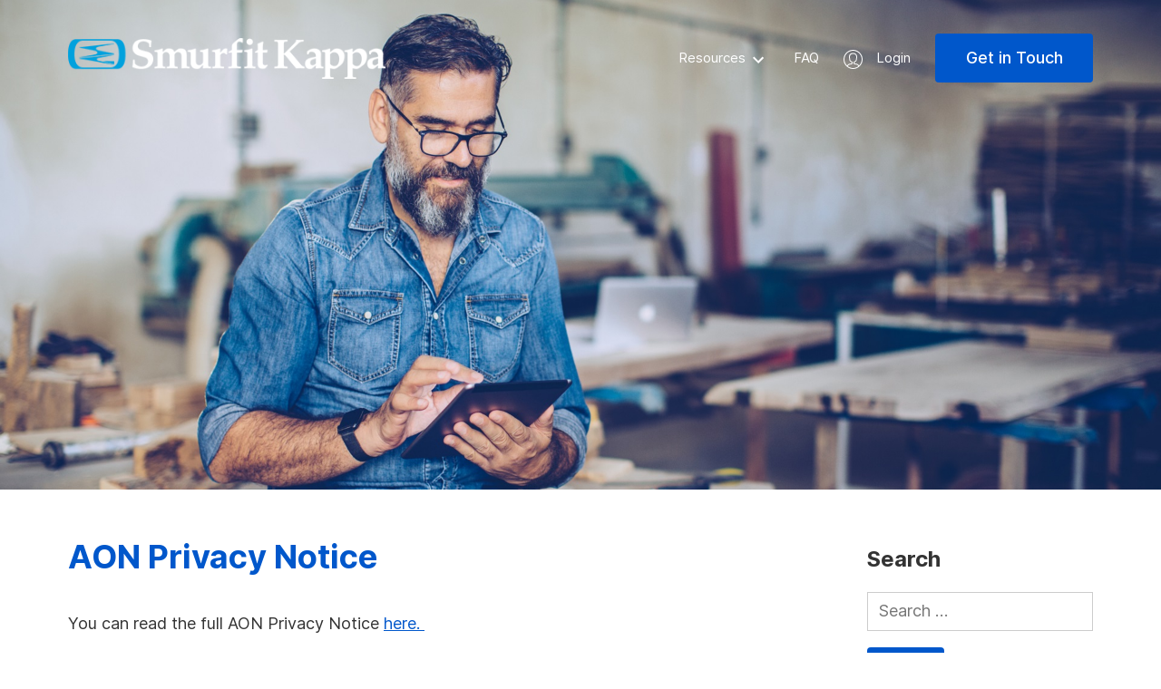

--- FILE ---
content_type: text/html; charset=UTF-8
request_url: https://www.myfutureme.ie/smurfitkappa/blog/2022/03/10/aon-privacy-notice/
body_size: 11923
content:
<!doctype html>
<html>

<head>

    <meta charset="UTF-8"/>
    <meta name="viewport" content="width=device-width, initial-scale=1, maximum-scale=1">
    <link rel="profile" href="https://gmpg.org/xfn/11"/>
    
        
	<meta name='robots' content='index, follow, max-image-preview:large, max-snippet:-1, max-video-preview:-1' />
	<style>img:is([sizes="auto" i], [sizes^="auto," i]) { contain-intrinsic-size: 3000px 1500px }</style>
	
	<!-- This site is optimized with the Yoast SEO plugin v26.1.1 - https://yoast.com/wordpress/plugins/seo/ -->
	<title>AON Privacy Notice - SmurfitKappa</title>
	<link rel="canonical" href="https://www.myfutureme.ie/smurfitkappa/blog/2022/03/10/aon-privacy-notice/" />
	<meta property="og:locale" content="en_US" />
	<meta property="og:type" content="article" />
	<meta property="og:title" content="AON Privacy Notice - SmurfitKappa" />
	<meta property="og:description" content="You can read the full AON Privacy Notice here. " />
	<meta property="og:url" content="https://www.myfutureme.ie/smurfitkappa/blog/2022/03/10/aon-privacy-notice/" />
	<meta property="og:site_name" content="SmurfitKappa" />
	<meta property="article:published_time" content="2022-03-10T14:27:12+00:00" />
	<meta property="og:image" content="https://www.myfutureme.ie/smurfitkappa/wp-content/uploads/sites/12/2022/03/AON_Logo.png" />
	<meta property="og:image:width" content="750" />
	<meta property="og:image:height" content="563" />
	<meta property="og:image:type" content="image/png" />
	<meta name="author" content="granitewordpress" />
	<meta name="twitter:card" content="summary_large_image" />
	<meta name="twitter:label1" content="Written by" />
	<meta name="twitter:data1" content="granitewordpress" />
	<meta name="twitter:label2" content="Est. reading time" />
	<meta name="twitter:data2" content="1 minute" />
	<script type="application/ld+json" class="yoast-schema-graph">{"@context":"https://schema.org","@graph":[{"@type":"Article","@id":"https://www.myfutureme.ie/smurfitkappa/blog/2022/03/10/aon-privacy-notice/#article","isPartOf":{"@id":"https://www.myfutureme.ie/smurfitkappa/blog/2022/03/10/aon-privacy-notice/"},"author":{"name":"granitewordpress","@id":"https://www.myfutureme.ie/smurfitkappa/#/schema/person/a69cc98cb6568a8eea3641e9841807f9"},"headline":"AON Privacy Notice","datePublished":"2022-03-10T14:27:12+00:00","mainEntityOfPage":{"@id":"https://www.myfutureme.ie/smurfitkappa/blog/2022/03/10/aon-privacy-notice/"},"wordCount":12,"commentCount":0,"publisher":{"@id":"https://www.myfutureme.ie/smurfitkappa/#organization"},"image":{"@id":"https://www.myfutureme.ie/smurfitkappa/blog/2022/03/10/aon-privacy-notice/#primaryimage"},"thumbnailUrl":"https://www.myfutureme.ie/smurfitkappa/wp-content/uploads/sites/12/2022/03/AON_Logo.png","inLanguage":"en-US","potentialAction":[{"@type":"CommentAction","name":"Comment","target":["https://www.myfutureme.ie/smurfitkappa/blog/2022/03/10/aon-privacy-notice/#respond"]}]},{"@type":"WebPage","@id":"https://www.myfutureme.ie/smurfitkappa/blog/2022/03/10/aon-privacy-notice/","url":"https://www.myfutureme.ie/smurfitkappa/blog/2022/03/10/aon-privacy-notice/","name":"AON Privacy Notice - SmurfitKappa","isPartOf":{"@id":"https://www.myfutureme.ie/smurfitkappa/#website"},"primaryImageOfPage":{"@id":"https://www.myfutureme.ie/smurfitkappa/blog/2022/03/10/aon-privacy-notice/#primaryimage"},"image":{"@id":"https://www.myfutureme.ie/smurfitkappa/blog/2022/03/10/aon-privacy-notice/#primaryimage"},"thumbnailUrl":"https://www.myfutureme.ie/smurfitkappa/wp-content/uploads/sites/12/2022/03/AON_Logo.png","datePublished":"2022-03-10T14:27:12+00:00","breadcrumb":{"@id":"https://www.myfutureme.ie/smurfitkappa/blog/2022/03/10/aon-privacy-notice/#breadcrumb"},"inLanguage":"en-US","potentialAction":[{"@type":"ReadAction","target":["https://www.myfutureme.ie/smurfitkappa/blog/2022/03/10/aon-privacy-notice/"]}]},{"@type":"ImageObject","inLanguage":"en-US","@id":"https://www.myfutureme.ie/smurfitkappa/blog/2022/03/10/aon-privacy-notice/#primaryimage","url":"https://www.myfutureme.ie/smurfitkappa/wp-content/uploads/sites/12/2022/03/AON_Logo.png","contentUrl":"https://www.myfutureme.ie/smurfitkappa/wp-content/uploads/sites/12/2022/03/AON_Logo.png","width":750,"height":563},{"@type":"BreadcrumbList","@id":"https://www.myfutureme.ie/smurfitkappa/blog/2022/03/10/aon-privacy-notice/#breadcrumb","itemListElement":[{"@type":"ListItem","position":1,"name":"Home","item":"https://www.myfutureme.ie/smurfitkappa/"},{"@type":"ListItem","position":2,"name":"Insights","item":"https://www.myfutureme.ie/smurfitkappa/insights/"},{"@type":"ListItem","position":3,"name":"AON Privacy Notice"}]},{"@type":"WebSite","@id":"https://www.myfutureme.ie/smurfitkappa/#website","url":"https://www.myfutureme.ie/smurfitkappa/","name":"SmurfitKappa","description":"","publisher":{"@id":"https://www.myfutureme.ie/smurfitkappa/#organization"},"potentialAction":[{"@type":"SearchAction","target":{"@type":"EntryPoint","urlTemplate":"https://www.myfutureme.ie/smurfitkappa/?s={search_term_string}"},"query-input":{"@type":"PropertyValueSpecification","valueRequired":true,"valueName":"search_term_string"}}],"inLanguage":"en-US"},{"@type":"Organization","@id":"https://www.myfutureme.ie/smurfitkappa/#organization","name":"SmurfitKappa","url":"https://www.myfutureme.ie/smurfitkappa/","logo":{"@type":"ImageObject","inLanguage":"en-US","@id":"https://www.myfutureme.ie/smurfitkappa/#/schema/logo/image/","url":"https://www.myfutureme.ie/smurfitkappa/wp-content/uploads/sites/12/2022/06/SK_Mark_Standard_ColRev_RGB-1.png","contentUrl":"https://www.myfutureme.ie/smurfitkappa/wp-content/uploads/sites/12/2022/06/SK_Mark_Standard_ColRev_RGB-1.png","width":391,"height":50,"caption":"SmurfitKappa"},"image":{"@id":"https://www.myfutureme.ie/smurfitkappa/#/schema/logo/image/"}},{"@type":"Person","@id":"https://www.myfutureme.ie/smurfitkappa/#/schema/person/a69cc98cb6568a8eea3641e9841807f9","name":"granitewordpress","image":{"@type":"ImageObject","inLanguage":"en-US","@id":"https://www.myfutureme.ie/smurfitkappa/#/schema/person/image/","url":"https://secure.gravatar.com/avatar/26d59ed53ce91c046d4801e313ffbe9a5defddf70692e198b74df84242375d66?s=96&d=mm&r=g","contentUrl":"https://secure.gravatar.com/avatar/26d59ed53ce91c046d4801e313ffbe9a5defddf70692e198b74df84242375d66?s=96&d=mm&r=g","caption":"granitewordpress"},"url":"https://www.myfutureme.ie/smurfitkappa/blog/author/granitewordpress/"}]}</script>
	<!-- / Yoast SEO plugin. -->


<link rel='dns-prefetch' href='//challenges.cloudflare.com' />
<link rel="alternate" type="application/rss+xml" title="SmurfitKappa &raquo; Feed" href="https://www.myfutureme.ie/smurfitkappa/feed/" />
<link rel="alternate" type="application/rss+xml" title="SmurfitKappa &raquo; Comments Feed" href="https://www.myfutureme.ie/smurfitkappa/comments/feed/" />
<link rel="alternate" type="application/rss+xml" title="SmurfitKappa &raquo; AON Privacy Notice Comments Feed" href="https://www.myfutureme.ie/smurfitkappa/blog/2022/03/10/aon-privacy-notice/feed/" />
<script type="text/javascript">
/* <![CDATA[ */
window._wpemojiSettings = {"baseUrl":"https:\/\/s.w.org\/images\/core\/emoji\/16.0.1\/72x72\/","ext":".png","svgUrl":"https:\/\/s.w.org\/images\/core\/emoji\/16.0.1\/svg\/","svgExt":".svg","source":{"concatemoji":"https:\/\/www.myfutureme.ie\/smurfitkappa\/wp-includes\/js\/wp-emoji-release.min.js?ver=6.8.3"}};
/*! This file is auto-generated */
!function(s,n){var o,i,e;function c(e){try{var t={supportTests:e,timestamp:(new Date).valueOf()};sessionStorage.setItem(o,JSON.stringify(t))}catch(e){}}function p(e,t,n){e.clearRect(0,0,e.canvas.width,e.canvas.height),e.fillText(t,0,0);var t=new Uint32Array(e.getImageData(0,0,e.canvas.width,e.canvas.height).data),a=(e.clearRect(0,0,e.canvas.width,e.canvas.height),e.fillText(n,0,0),new Uint32Array(e.getImageData(0,0,e.canvas.width,e.canvas.height).data));return t.every(function(e,t){return e===a[t]})}function u(e,t){e.clearRect(0,0,e.canvas.width,e.canvas.height),e.fillText(t,0,0);for(var n=e.getImageData(16,16,1,1),a=0;a<n.data.length;a++)if(0!==n.data[a])return!1;return!0}function f(e,t,n,a){switch(t){case"flag":return n(e,"\ud83c\udff3\ufe0f\u200d\u26a7\ufe0f","\ud83c\udff3\ufe0f\u200b\u26a7\ufe0f")?!1:!n(e,"\ud83c\udde8\ud83c\uddf6","\ud83c\udde8\u200b\ud83c\uddf6")&&!n(e,"\ud83c\udff4\udb40\udc67\udb40\udc62\udb40\udc65\udb40\udc6e\udb40\udc67\udb40\udc7f","\ud83c\udff4\u200b\udb40\udc67\u200b\udb40\udc62\u200b\udb40\udc65\u200b\udb40\udc6e\u200b\udb40\udc67\u200b\udb40\udc7f");case"emoji":return!a(e,"\ud83e\udedf")}return!1}function g(e,t,n,a){var r="undefined"!=typeof WorkerGlobalScope&&self instanceof WorkerGlobalScope?new OffscreenCanvas(300,150):s.createElement("canvas"),o=r.getContext("2d",{willReadFrequently:!0}),i=(o.textBaseline="top",o.font="600 32px Arial",{});return e.forEach(function(e){i[e]=t(o,e,n,a)}),i}function t(e){var t=s.createElement("script");t.src=e,t.defer=!0,s.head.appendChild(t)}"undefined"!=typeof Promise&&(o="wpEmojiSettingsSupports",i=["flag","emoji"],n.supports={everything:!0,everythingExceptFlag:!0},e=new Promise(function(e){s.addEventListener("DOMContentLoaded",e,{once:!0})}),new Promise(function(t){var n=function(){try{var e=JSON.parse(sessionStorage.getItem(o));if("object"==typeof e&&"number"==typeof e.timestamp&&(new Date).valueOf()<e.timestamp+604800&&"object"==typeof e.supportTests)return e.supportTests}catch(e){}return null}();if(!n){if("undefined"!=typeof Worker&&"undefined"!=typeof OffscreenCanvas&&"undefined"!=typeof URL&&URL.createObjectURL&&"undefined"!=typeof Blob)try{var e="postMessage("+g.toString()+"("+[JSON.stringify(i),f.toString(),p.toString(),u.toString()].join(",")+"));",a=new Blob([e],{type:"text/javascript"}),r=new Worker(URL.createObjectURL(a),{name:"wpTestEmojiSupports"});return void(r.onmessage=function(e){c(n=e.data),r.terminate(),t(n)})}catch(e){}c(n=g(i,f,p,u))}t(n)}).then(function(e){for(var t in e)n.supports[t]=e[t],n.supports.everything=n.supports.everything&&n.supports[t],"flag"!==t&&(n.supports.everythingExceptFlag=n.supports.everythingExceptFlag&&n.supports[t]);n.supports.everythingExceptFlag=n.supports.everythingExceptFlag&&!n.supports.flag,n.DOMReady=!1,n.readyCallback=function(){n.DOMReady=!0}}).then(function(){return e}).then(function(){var e;n.supports.everything||(n.readyCallback(),(e=n.source||{}).concatemoji?t(e.concatemoji):e.wpemoji&&e.twemoji&&(t(e.twemoji),t(e.wpemoji)))}))}((window,document),window._wpemojiSettings);
/* ]]> */
</script>
<style id='wp-emoji-styles-inline-css' type='text/css'>

	img.wp-smiley, img.emoji {
		display: inline !important;
		border: none !important;
		box-shadow: none !important;
		height: 1em !important;
		width: 1em !important;
		margin: 0 0.07em !important;
		vertical-align: -0.1em !important;
		background: none !important;
		padding: 0 !important;
	}
</style>
<link rel='stylesheet' id='wp-block-library-css' href='https://www.myfutureme.ie/smurfitkappa/wp-includes/css/dist/block-library/style.min.css?ver=6.8.3' type='text/css' media='all' />
<style id='wp-block-library-theme-inline-css' type='text/css'>
.wp-block-audio :where(figcaption){color:#555;font-size:13px;text-align:center}.is-dark-theme .wp-block-audio :where(figcaption){color:#ffffffa6}.wp-block-audio{margin:0 0 1em}.wp-block-code{border:1px solid #ccc;border-radius:4px;font-family:Menlo,Consolas,monaco,monospace;padding:.8em 1em}.wp-block-embed :where(figcaption){color:#555;font-size:13px;text-align:center}.is-dark-theme .wp-block-embed :where(figcaption){color:#ffffffa6}.wp-block-embed{margin:0 0 1em}.blocks-gallery-caption{color:#555;font-size:13px;text-align:center}.is-dark-theme .blocks-gallery-caption{color:#ffffffa6}:root :where(.wp-block-image figcaption){color:#555;font-size:13px;text-align:center}.is-dark-theme :root :where(.wp-block-image figcaption){color:#ffffffa6}.wp-block-image{margin:0 0 1em}.wp-block-pullquote{border-bottom:4px solid;border-top:4px solid;color:currentColor;margin-bottom:1.75em}.wp-block-pullquote cite,.wp-block-pullquote footer,.wp-block-pullquote__citation{color:currentColor;font-size:.8125em;font-style:normal;text-transform:uppercase}.wp-block-quote{border-left:.25em solid;margin:0 0 1.75em;padding-left:1em}.wp-block-quote cite,.wp-block-quote footer{color:currentColor;font-size:.8125em;font-style:normal;position:relative}.wp-block-quote:where(.has-text-align-right){border-left:none;border-right:.25em solid;padding-left:0;padding-right:1em}.wp-block-quote:where(.has-text-align-center){border:none;padding-left:0}.wp-block-quote.is-large,.wp-block-quote.is-style-large,.wp-block-quote:where(.is-style-plain){border:none}.wp-block-search .wp-block-search__label{font-weight:700}.wp-block-search__button{border:1px solid #ccc;padding:.375em .625em}:where(.wp-block-group.has-background){padding:1.25em 2.375em}.wp-block-separator.has-css-opacity{opacity:.4}.wp-block-separator{border:none;border-bottom:2px solid;margin-left:auto;margin-right:auto}.wp-block-separator.has-alpha-channel-opacity{opacity:1}.wp-block-separator:not(.is-style-wide):not(.is-style-dots){width:100px}.wp-block-separator.has-background:not(.is-style-dots){border-bottom:none;height:1px}.wp-block-separator.has-background:not(.is-style-wide):not(.is-style-dots){height:2px}.wp-block-table{margin:0 0 1em}.wp-block-table td,.wp-block-table th{word-break:normal}.wp-block-table :where(figcaption){color:#555;font-size:13px;text-align:center}.is-dark-theme .wp-block-table :where(figcaption){color:#ffffffa6}.wp-block-video :where(figcaption){color:#555;font-size:13px;text-align:center}.is-dark-theme .wp-block-video :where(figcaption){color:#ffffffa6}.wp-block-video{margin:0 0 1em}:root :where(.wp-block-template-part.has-background){margin-bottom:0;margin-top:0;padding:1.25em 2.375em}
</style>
<style id='classic-theme-styles-inline-css' type='text/css'>
/*! This file is auto-generated */
.wp-block-button__link{color:#fff;background-color:#32373c;border-radius:9999px;box-shadow:none;text-decoration:none;padding:calc(.667em + 2px) calc(1.333em + 2px);font-size:1.125em}.wp-block-file__button{background:#32373c;color:#fff;text-decoration:none}
</style>
<style id='safe-svg-svg-icon-style-inline-css' type='text/css'>
.safe-svg-cover{text-align:center}.safe-svg-cover .safe-svg-inside{display:inline-block;max-width:100%}.safe-svg-cover svg{fill:currentColor;height:100%;max-height:100%;max-width:100%;width:100%}

</style>
<style id='global-styles-inline-css' type='text/css'>
:root{--wp--preset--aspect-ratio--square: 1;--wp--preset--aspect-ratio--4-3: 4/3;--wp--preset--aspect-ratio--3-4: 3/4;--wp--preset--aspect-ratio--3-2: 3/2;--wp--preset--aspect-ratio--2-3: 2/3;--wp--preset--aspect-ratio--16-9: 16/9;--wp--preset--aspect-ratio--9-16: 9/16;--wp--preset--color--black: #000000;--wp--preset--color--cyan-bluish-gray: #abb8c3;--wp--preset--color--white: #FFF;--wp--preset--color--pale-pink: #f78da7;--wp--preset--color--vivid-red: #cf2e2e;--wp--preset--color--luminous-vivid-orange: #ff6900;--wp--preset--color--luminous-vivid-amber: #fcb900;--wp--preset--color--light-green-cyan: #7bdcb5;--wp--preset--color--vivid-green-cyan: #00d084;--wp--preset--color--pale-cyan-blue: #8ed1fc;--wp--preset--color--vivid-cyan-blue: #0693e3;--wp--preset--color--vivid-purple: #9b51e0;--wp--preset--color--primary: #0073a8;--wp--preset--color--secondary: #005075;--wp--preset--color--dark-gray: #111;--wp--preset--color--light-gray: #767676;--wp--preset--gradient--vivid-cyan-blue-to-vivid-purple: linear-gradient(135deg,rgba(6,147,227,1) 0%,rgb(155,81,224) 100%);--wp--preset--gradient--light-green-cyan-to-vivid-green-cyan: linear-gradient(135deg,rgb(122,220,180) 0%,rgb(0,208,130) 100%);--wp--preset--gradient--luminous-vivid-amber-to-luminous-vivid-orange: linear-gradient(135deg,rgba(252,185,0,1) 0%,rgba(255,105,0,1) 100%);--wp--preset--gradient--luminous-vivid-orange-to-vivid-red: linear-gradient(135deg,rgba(255,105,0,1) 0%,rgb(207,46,46) 100%);--wp--preset--gradient--very-light-gray-to-cyan-bluish-gray: linear-gradient(135deg,rgb(238,238,238) 0%,rgb(169,184,195) 100%);--wp--preset--gradient--cool-to-warm-spectrum: linear-gradient(135deg,rgb(74,234,220) 0%,rgb(151,120,209) 20%,rgb(207,42,186) 40%,rgb(238,44,130) 60%,rgb(251,105,98) 80%,rgb(254,248,76) 100%);--wp--preset--gradient--blush-light-purple: linear-gradient(135deg,rgb(255,206,236) 0%,rgb(152,150,240) 100%);--wp--preset--gradient--blush-bordeaux: linear-gradient(135deg,rgb(254,205,165) 0%,rgb(254,45,45) 50%,rgb(107,0,62) 100%);--wp--preset--gradient--luminous-dusk: linear-gradient(135deg,rgb(255,203,112) 0%,rgb(199,81,192) 50%,rgb(65,88,208) 100%);--wp--preset--gradient--pale-ocean: linear-gradient(135deg,rgb(255,245,203) 0%,rgb(182,227,212) 50%,rgb(51,167,181) 100%);--wp--preset--gradient--electric-grass: linear-gradient(135deg,rgb(202,248,128) 0%,rgb(113,206,126) 100%);--wp--preset--gradient--midnight: linear-gradient(135deg,rgb(2,3,129) 0%,rgb(40,116,252) 100%);--wp--preset--font-size--small: 19.5px;--wp--preset--font-size--medium: 20px;--wp--preset--font-size--large: 36.5px;--wp--preset--font-size--x-large: 42px;--wp--preset--font-size--normal: 22px;--wp--preset--font-size--huge: 49.5px;--wp--preset--spacing--20: 0.44rem;--wp--preset--spacing--30: 0.67rem;--wp--preset--spacing--40: 1rem;--wp--preset--spacing--50: 1.5rem;--wp--preset--spacing--60: 2.25rem;--wp--preset--spacing--70: 3.38rem;--wp--preset--spacing--80: 5.06rem;--wp--preset--shadow--natural: 6px 6px 9px rgba(0, 0, 0, 0.2);--wp--preset--shadow--deep: 12px 12px 50px rgba(0, 0, 0, 0.4);--wp--preset--shadow--sharp: 6px 6px 0px rgba(0, 0, 0, 0.2);--wp--preset--shadow--outlined: 6px 6px 0px -3px rgba(255, 255, 255, 1), 6px 6px rgba(0, 0, 0, 1);--wp--preset--shadow--crisp: 6px 6px 0px rgba(0, 0, 0, 1);}:where(.is-layout-flex){gap: 0.5em;}:where(.is-layout-grid){gap: 0.5em;}body .is-layout-flex{display: flex;}.is-layout-flex{flex-wrap: wrap;align-items: center;}.is-layout-flex > :is(*, div){margin: 0;}body .is-layout-grid{display: grid;}.is-layout-grid > :is(*, div){margin: 0;}:where(.wp-block-columns.is-layout-flex){gap: 2em;}:where(.wp-block-columns.is-layout-grid){gap: 2em;}:where(.wp-block-post-template.is-layout-flex){gap: 1.25em;}:where(.wp-block-post-template.is-layout-grid){gap: 1.25em;}.has-black-color{color: var(--wp--preset--color--black) !important;}.has-cyan-bluish-gray-color{color: var(--wp--preset--color--cyan-bluish-gray) !important;}.has-white-color{color: var(--wp--preset--color--white) !important;}.has-pale-pink-color{color: var(--wp--preset--color--pale-pink) !important;}.has-vivid-red-color{color: var(--wp--preset--color--vivid-red) !important;}.has-luminous-vivid-orange-color{color: var(--wp--preset--color--luminous-vivid-orange) !important;}.has-luminous-vivid-amber-color{color: var(--wp--preset--color--luminous-vivid-amber) !important;}.has-light-green-cyan-color{color: var(--wp--preset--color--light-green-cyan) !important;}.has-vivid-green-cyan-color{color: var(--wp--preset--color--vivid-green-cyan) !important;}.has-pale-cyan-blue-color{color: var(--wp--preset--color--pale-cyan-blue) !important;}.has-vivid-cyan-blue-color{color: var(--wp--preset--color--vivid-cyan-blue) !important;}.has-vivid-purple-color{color: var(--wp--preset--color--vivid-purple) !important;}.has-black-background-color{background-color: var(--wp--preset--color--black) !important;}.has-cyan-bluish-gray-background-color{background-color: var(--wp--preset--color--cyan-bluish-gray) !important;}.has-white-background-color{background-color: var(--wp--preset--color--white) !important;}.has-pale-pink-background-color{background-color: var(--wp--preset--color--pale-pink) !important;}.has-vivid-red-background-color{background-color: var(--wp--preset--color--vivid-red) !important;}.has-luminous-vivid-orange-background-color{background-color: var(--wp--preset--color--luminous-vivid-orange) !important;}.has-luminous-vivid-amber-background-color{background-color: var(--wp--preset--color--luminous-vivid-amber) !important;}.has-light-green-cyan-background-color{background-color: var(--wp--preset--color--light-green-cyan) !important;}.has-vivid-green-cyan-background-color{background-color: var(--wp--preset--color--vivid-green-cyan) !important;}.has-pale-cyan-blue-background-color{background-color: var(--wp--preset--color--pale-cyan-blue) !important;}.has-vivid-cyan-blue-background-color{background-color: var(--wp--preset--color--vivid-cyan-blue) !important;}.has-vivid-purple-background-color{background-color: var(--wp--preset--color--vivid-purple) !important;}.has-black-border-color{border-color: var(--wp--preset--color--black) !important;}.has-cyan-bluish-gray-border-color{border-color: var(--wp--preset--color--cyan-bluish-gray) !important;}.has-white-border-color{border-color: var(--wp--preset--color--white) !important;}.has-pale-pink-border-color{border-color: var(--wp--preset--color--pale-pink) !important;}.has-vivid-red-border-color{border-color: var(--wp--preset--color--vivid-red) !important;}.has-luminous-vivid-orange-border-color{border-color: var(--wp--preset--color--luminous-vivid-orange) !important;}.has-luminous-vivid-amber-border-color{border-color: var(--wp--preset--color--luminous-vivid-amber) !important;}.has-light-green-cyan-border-color{border-color: var(--wp--preset--color--light-green-cyan) !important;}.has-vivid-green-cyan-border-color{border-color: var(--wp--preset--color--vivid-green-cyan) !important;}.has-pale-cyan-blue-border-color{border-color: var(--wp--preset--color--pale-cyan-blue) !important;}.has-vivid-cyan-blue-border-color{border-color: var(--wp--preset--color--vivid-cyan-blue) !important;}.has-vivid-purple-border-color{border-color: var(--wp--preset--color--vivid-purple) !important;}.has-vivid-cyan-blue-to-vivid-purple-gradient-background{background: var(--wp--preset--gradient--vivid-cyan-blue-to-vivid-purple) !important;}.has-light-green-cyan-to-vivid-green-cyan-gradient-background{background: var(--wp--preset--gradient--light-green-cyan-to-vivid-green-cyan) !important;}.has-luminous-vivid-amber-to-luminous-vivid-orange-gradient-background{background: var(--wp--preset--gradient--luminous-vivid-amber-to-luminous-vivid-orange) !important;}.has-luminous-vivid-orange-to-vivid-red-gradient-background{background: var(--wp--preset--gradient--luminous-vivid-orange-to-vivid-red) !important;}.has-very-light-gray-to-cyan-bluish-gray-gradient-background{background: var(--wp--preset--gradient--very-light-gray-to-cyan-bluish-gray) !important;}.has-cool-to-warm-spectrum-gradient-background{background: var(--wp--preset--gradient--cool-to-warm-spectrum) !important;}.has-blush-light-purple-gradient-background{background: var(--wp--preset--gradient--blush-light-purple) !important;}.has-blush-bordeaux-gradient-background{background: var(--wp--preset--gradient--blush-bordeaux) !important;}.has-luminous-dusk-gradient-background{background: var(--wp--preset--gradient--luminous-dusk) !important;}.has-pale-ocean-gradient-background{background: var(--wp--preset--gradient--pale-ocean) !important;}.has-electric-grass-gradient-background{background: var(--wp--preset--gradient--electric-grass) !important;}.has-midnight-gradient-background{background: var(--wp--preset--gradient--midnight) !important;}.has-small-font-size{font-size: var(--wp--preset--font-size--small) !important;}.has-medium-font-size{font-size: var(--wp--preset--font-size--medium) !important;}.has-large-font-size{font-size: var(--wp--preset--font-size--large) !important;}.has-x-large-font-size{font-size: var(--wp--preset--font-size--x-large) !important;}
:where(.wp-block-post-template.is-layout-flex){gap: 1.25em;}:where(.wp-block-post-template.is-layout-grid){gap: 1.25em;}
:where(.wp-block-columns.is-layout-flex){gap: 2em;}:where(.wp-block-columns.is-layout-grid){gap: 2em;}
:root :where(.wp-block-pullquote){font-size: 1.5em;line-height: 1.6;}
</style>
<link rel='stylesheet' id='wpdm-fonticon-css' href='https://www.myfutureme.ie/smurfitkappa/wp-content/plugins/download-manager/assets/wpdm-iconfont/css/wpdm-icons.css?ver=6.8.3' type='text/css' media='all' />
<link rel='stylesheet' id='wpdm-front-css' href='https://www.myfutureme.ie/smurfitkappa/wp-content/plugins/download-manager/assets/css/front.min.css?ver=6.8.3' type='text/css' media='all' />
<link rel='stylesheet' id='twentynineteen-style-css' href='https://www.myfutureme.ie/smurfitkappa/wp-content/themes/myfutureme/style.css?ver=20201021-1' type='text/css' media='all' />
<link rel='stylesheet' id='fancybox-css' href='https://www.myfutureme.ie/smurfitkappa/wp-content/themes/myfutureme/css/fancybox.css?ver=20201021-1' type='text/css' media='all' />
<link rel='stylesheet' id='twentynineteen-print-style-css' href='https://www.myfutureme.ie/smurfitkappa/wp-content/themes/myfutureme/print.css?ver=20201021-1' type='text/css' media='print' />
<link rel='stylesheet' id='gd-custom-css' href='https://www.myfutureme.ie/smurfitkappa/wp-content/themes/myfutureme/custom.css?ver=1769114293.0533' type='text/css' media='all' />
<script type="text/javascript" src="https://www.myfutureme.ie/smurfitkappa/wp-includes/js/jquery/jquery.min.js?ver=3.7.1" id="jquery-core-js"></script>
<script type="text/javascript" src="https://www.myfutureme.ie/smurfitkappa/wp-includes/js/jquery/jquery-migrate.min.js?ver=3.4.1" id="jquery-migrate-js"></script>
<script type="text/javascript" src="https://www.myfutureme.ie/smurfitkappa/wp-content/plugins/download-manager/assets/js/wpdm.min.js?ver=6.8.3" id="wpdm-frontend-js-js"></script>
<script type="text/javascript" id="wpdm-frontjs-js-extra">
/* <![CDATA[ */
var wpdm_url = {"home":"https:\/\/www.myfutureme.ie\/smurfitkappa\/","site":"https:\/\/www.myfutureme.ie\/smurfitkappa\/","ajax":"https:\/\/www.myfutureme.ie\/smurfitkappa\/wp-admin\/admin-ajax.php"};
var wpdm_js = {"spinner":"<i class=\"wpdm-icon wpdm-sun wpdm-spin\"><\/i>","client_id":"7d6f36a9ce7d63126d408b39ae5fdcb3"};
var wpdm_strings = {"pass_var":"Password Verified!","pass_var_q":"Please click following button to start download.","start_dl":"Start Download"};
/* ]]> */
</script>
<script type="text/javascript" src="https://www.myfutureme.ie/smurfitkappa/wp-content/plugins/download-manager/assets/js/front.min.js?ver=3.3.27" id="wpdm-frontjs-js"></script>
<script type="text/javascript" src="https://www.myfutureme.ie/smurfitkappa/wp-content/themes/myfutureme/js/angular.min.js?ver=6.8.3" id="angular_min-js"></script>
<script type="text/javascript" src="https://www.myfutureme.ie/smurfitkappa/wp-content/themes/myfutureme/js/angular-animate.js?ver=6.8.3" id="angular_animate-js"></script>
<link rel="https://api.w.org/" href="https://www.myfutureme.ie/smurfitkappa/wp-json/" /><link rel="alternate" title="JSON" type="application/json" href="https://www.myfutureme.ie/smurfitkappa/wp-json/wp/v2/posts/978" /><link rel="EditURI" type="application/rsd+xml" title="RSD" href="https://www.myfutureme.ie/smurfitkappa/xmlrpc.php?rsd" />
<link rel='shortlink' href='https://www.myfutureme.ie/smurfitkappa/?p=978' />
<link rel="alternate" title="oEmbed (JSON)" type="application/json+oembed" href="https://www.myfutureme.ie/smurfitkappa/wp-json/oembed/1.0/embed?url=https%3A%2F%2Fwww.myfutureme.ie%2Fsmurfitkappa%2Fblog%2F2022%2F03%2F10%2Faon-privacy-notice%2F" />
<link rel="alternate" title="oEmbed (XML)" type="text/xml+oembed" href="https://www.myfutureme.ie/smurfitkappa/wp-json/oembed/1.0/embed?url=https%3A%2F%2Fwww.myfutureme.ie%2Fsmurfitkappa%2Fblog%2F2022%2F03%2F10%2Faon-privacy-notice%2F&#038;format=xml" />
<link rel="pingback" href="https://www.myfutureme.ie/smurfitkappa/xmlrpc.php"><meta name="generator" content="Elementor 3.32.4; features: additional_custom_breakpoints; settings: css_print_method-external, google_font-enabled, font_display-auto">
			<style>
				.e-con.e-parent:nth-of-type(n+4):not(.e-lazyloaded):not(.e-no-lazyload),
				.e-con.e-parent:nth-of-type(n+4):not(.e-lazyloaded):not(.e-no-lazyload) * {
					background-image: none !important;
				}
				@media screen and (max-height: 1024px) {
					.e-con.e-parent:nth-of-type(n+3):not(.e-lazyloaded):not(.e-no-lazyload),
					.e-con.e-parent:nth-of-type(n+3):not(.e-lazyloaded):not(.e-no-lazyload) * {
						background-image: none !important;
					}
				}
				@media screen and (max-height: 640px) {
					.e-con.e-parent:nth-of-type(n+2):not(.e-lazyloaded):not(.e-no-lazyload),
					.e-con.e-parent:nth-of-type(n+2):not(.e-lazyloaded):not(.e-no-lazyload) * {
						background-image: none !important;
					}
				}
			</style>
			<link rel="icon" href="https://www.myfutureme.ie/smurfitkappa/wp-content/uploads/sites/12/2019/07/favicon-2.png" sizes="32x32" />
<link rel="icon" href="https://www.myfutureme.ie/smurfitkappa/wp-content/uploads/sites/12/2019/07/favicon-2.png" sizes="192x192" />
<link rel="apple-touch-icon" href="https://www.myfutureme.ie/smurfitkappa/wp-content/uploads/sites/12/2019/07/favicon-2.png" />
<meta name="msapplication-TileImage" content="https://www.myfutureme.ie/smurfitkappa/wp-content/uploads/sites/12/2019/07/favicon-2.png" />
		<style type="text/css" id="wp-custom-css">
			.gd_fixed_header_logo {
	display: none;
}
.site-header .gd_existing_image {
	display: block;
}

.site-header.stick.fixed .gd_existing_image, .site-header.fill .gd_existing_image {
	display: none;
}

.site-header.stick.fixed .gd_fixed_header_logo, .site-header.fill .gd_fixed_header_logo {
	display: block;
}
   @media (max-width: 768px) {
.custom-logo-link .custom-logo {
    max-width: 120px !important;
}
}

@media (max-width: 550px) {
	 .w3eden .link-template-default .card-body .media.stack-xs .media-body h3.package-title {
		font-size: 14px !important;
	 }
	 .w3eden .link-template-default .card-body .ml-3.wpdmdl-btn {
		margin-left: 12px !important;
	 }
	.w3eden .link-template-default .card-body .ml-3.wpdmdl-btn a {
		padding: 15px 20px !important;
		font-size: 13px !important;
	}
}

 @media (max-width: 426px) {
	.w3eden .link-template-default .card-body .ml-3.wpdmdl-btn {
		margin-left: 0px !important;
	}
	.link-template-default.card .card-body .media.stack-xs {
		display: flex !important;
		flex-direction: column !important;
		gap: 10px !important;
		align-items: center !important;
		justify-content: center !important;
	}
	.w3eden .link-template-default .card-body .ml-3.wpdmdl-btn a {
		padding: 15px 20px !important;
		font-size: 13px !important;
		width: 100% !important;
	}
.w3eden .link-template-default .card-body .ml-3.wpdmdl-btn {
    margin-left: 0px !important;
    width: 100% !important;
}

}

		</style>
		<meta name="generator" content="WordPress Download Manager 3.3.27" />
                <style>
        /* WPDM Link Template Styles */        </style>
                <style>

            :root {
                --color-primary: #4a8eff;
                --color-primary-rgb: 74, 142, 255;
                --color-primary-hover: #4a8eff;
                --color-primary-active: #4a8eff;
                --clr-sec: #6c757d;
                --clr-sec-rgb: 108, 117, 125;
                --clr-sec-hover: #6c757d;
                --clr-sec-active: #6c757d;
                --color-secondary: #6c757d;
                --color-secondary-rgb: 108, 117, 125;
                --color-secondary-hover: #6c757d;
                --color-secondary-active: #6c757d;
                --color-success: #18ce0f;
                --color-success-rgb: 24, 206, 15;
                --color-success-hover: #18ce0f;
                --color-success-active: #18ce0f;
                --color-info: #2CA8FF;
                --color-info-rgb: 44, 168, 255;
                --color-info-hover: #2CA8FF;
                --color-info-active: #2CA8FF;
                --color-warning: #FFB236;
                --color-warning-rgb: 255, 178, 54;
                --color-warning-hover: #FFB236;
                --color-warning-active: #FFB236;
                --color-danger: #ff5062;
                --color-danger-rgb: 255, 80, 98;
                --color-danger-hover: #ff5062;
                --color-danger-active: #ff5062;
                --color-green: #30b570;
                --color-blue: #0073ff;
                --color-purple: #8557D3;
                --color-red: #ff5062;
                --color-muted: rgba(69, 89, 122, 0.6);
                --wpdm-font: "Sen", -apple-system, BlinkMacSystemFont, "Segoe UI", Roboto, Helvetica, Arial, sans-serif, "Apple Color Emoji", "Segoe UI Emoji", "Segoe UI Symbol";
            }

            .wpdm-download-link.btn.btn-primary.btn-lg {
                border-radius: 30px;
            }


        </style>
        
	
	
	
</head>

<body class="wp-singular post-template-default single single-post postid-978 single-format-standard wp-custom-logo wp-embed-responsive wp-theme-myfutureme singular image-filters-enabled elementor-default elementor-kit-672">
<div id="page" class="site">
    <noscript class="noscript">Javascript is Disabled.</noscript>
    <a class="skip-link screen-reader-text" href="#content">Skip to content</a>

    <header id="masthead"
            class="site-header featured-image">

        <div class="container">

							<div class="site-branding ">
	
			<div class="site-logo"><a href="https://www.myfutureme.ie/smurfitkappa/" class="custom-logo-link gd_existing_image" rel="home"><img width="391" height="50" src="https://www.myfutureme.ie/smurfitkappa/wp-content/uploads/sites/12/2022/06/SK_Mark_Standard_ColRev_RGB-1.png" class="custom-logo" alt="SmurfitKappa" decoding="async" srcset="https://www.myfutureme.ie/smurfitkappa/wp-content/uploads/sites/12/2022/06/SK_Mark_Standard_ColRev_RGB-1.png 391w, https://www.myfutureme.ie/smurfitkappa/wp-content/uploads/sites/12/2022/06/SK_Mark_Standard_ColRev_RGB-1-300x38.png 300w" sizes="(max-width: 391px) 100vw, 391px" /></a><a href="https://www.myfutureme.ie/smurfitkappa/" class="custom-logo-link gd_fixed_header_logo" rel="home"><img width="1181" height="151" src="https://www.myfutureme.ie/smurfitkappa/wp-content/uploads/sites/12/2023/11/SK_Mark_Standard_White_RGB.png" class="custom-logo" alt="SmurfitKappa" decoding="async" srcset="https://www.myfutureme.ie/smurfitkappa/wp-content/uploads/sites/12/2023/11/SK_Mark_Standard_White_RGB.png 1181w, https://www.myfutureme.ie/smurfitkappa/wp-content/uploads/sites/12/2023/11/SK_Mark_Standard_White_RGB-300x38.png 300w, https://www.myfutureme.ie/smurfitkappa/wp-content/uploads/sites/12/2023/11/SK_Mark_Standard_White_RGB-1024x131.png 1024w, https://www.myfutureme.ie/smurfitkappa/wp-content/uploads/sites/12/2023/11/SK_Mark_Standard_White_RGB-768x98.png 768w" sizes="(max-width: 1181px) 100vw, 1181px" /></a></div>
	
	<div class="for-mobile">
		<a href="/contact" class="button">Get In Touch</a>
		<div class="hamburger-menu">
			<input type="checkbox" class="openSidebarMenu" id="openSidebarMenu">
			<label for="openSidebarMenu" class="sidebarIconToggle">
				<span class="spinner diagonal part-1"></span>
				<span class="spinner horizontal"></span>
				<span class="spinner diagonal part-2"></span>
			</label>
		</div>
	</div>

			<nav id="site-navigation" class="main-navigation" aria-label="Top Menu">
			<div class="menu-main-menu-container"><ul id="menu-main-menu" class="main-menu"><li id="menu-item-567" class="menu-item menu-item-type-post_type menu-item-object-page menu-item-has-children menu-item-567"><a href="https://www.myfutureme.ie/smurfitkappa/resources/" aria-haspopup="true" aria-expanded="false">Resources</a><button class="submenu-expand" tabindex="-1"><svg class="svg-icon" width="24" height="24" aria-hidden="true" role="img" focusable="false" xmlns="http://www.w3.org/2000/svg" viewBox="0 0 24 24"><path d="M7.41 8.59L12 13.17l4.59-4.58L18 10l-6 6-6-6 1.41-1.41z"></path><path fill="none" d="M0 0h24v24H0V0z"></path></svg></button>
<ul class="sub-menu">
	<li id="menu-item--1" class="mobile-parent-nav-menu-item menu-item--1"><button class="menu-item-link-return" tabindex="-1"><svg class="svg-icon" width="24" height="24" aria-hidden="true" role="img" focusable="false" viewBox="0 0 24 24" version="1.1" xmlns="http://www.w3.org/2000/svg" xmlns:xlink="http://www.w3.org/1999/xlink"><path d="M15.41 7.41L14 6l-6 6 6 6 1.41-1.41L10.83 12z"></path><path d="M0 0h24v24H0z" fill="none"></path></svg>Resources</button></li>
	<li id="menu-item-619" class="menu-item menu-item-type-post_type menu-item-object-page menu-item-619"><a href="https://www.myfutureme.ie/smurfitkappa/resources/videos/">Videos</a></li>
	<li id="menu-item-939" class="menu-item menu-item-type-post_type menu-item-object-page current_page_parent menu-item-939"><a href="https://www.myfutureme.ie/smurfitkappa/?page_id=21">Insights</a></li>
	<li id="menu-item-991" class="menu-item menu-item-type-custom menu-item-object-custom menu-item-991"><a href="https://www.myfutureme.ie/employers/avc-look-back/">AVC Look Back</a></li>
</ul>
</li>
<li id="menu-item-430" class="menu-item menu-item-type-post_type menu-item-object-page menu-item-430"><a href="https://www.myfutureme.ie/smurfitkappa/resources/faq/">FAQ</a></li>
<li id="menu-item-26" class="menu-login menu-item menu-item-type-custom menu-item-object-custom menu-item-26"><a target="_blank" href="http://www.aonfocus.ie">Login</a></li>
<li id="menu-item-629" class="menu-button menu-item menu-item-type-custom menu-item-object-custom menu-item-629"><a href="mailto:myfutureme@aon.ie">Get in Touch</a></li>
</ul></div>		</nav><!-- #site-navigation -->
	</div><!-- .site-branding -->
			        </div><!-- .site-branding-container -->

    </header><!-- #masthead -->

    <div id="content" class="site-content">

<section id="primary" class="content-area">
	<div id="main" class="site-main">

		<div class="hero hero--inner hero--news" style="background-image: url(https://www.myfutureme.ie/smurfitkappa/wp-content/uploads/sites/12/2019/12/iStock-629319558-1.jpg);">
			<div class="container">
				<div class="hero__copy">
					<h1></h1>
									</div>
			</div>
		</div>

		<div class="blog-single">
			<div class="container">
				<div class="blog-single__left">
					
<article id="post-978" class="post-978 post type-post status-publish format-standard has-post-thumbnail hentry category-uncategorized entry">

	<h3 class="content_title"><a href="https://www.myfutureme.ie/smurfitkappa/blog/2022/03/10/aon-privacy-notice/" rel="bookmark">AON Privacy Notice</a></h3>	<div class="entry-content">
		<p>You can read the full AON Privacy Notice <a href="https://www.myfutureme.ie/smurfitkappa/wp-content/uploads/sites/12/2022/03/AonPrivacyNotice.pdf" target="_blank" rel="noopener">here. </a></p>
	</div><!-- .entry-content -->

</article><!-- #post-978 -->

	<nav class="navigation post-navigation" aria-label="Posts">
		<h2 class="screen-reader-text">Post navigation</h2>
		<div class="nav-links"><div class="nav-previous"><a href="https://www.myfutureme.ie/smurfitkappa/blog/2022/03/10/irish-life-data-privacy-notice/" rel="prev"><span class="meta-nav" aria-hidden="true">Previous Post</span> <span class="screen-reader-text">Previous post:</span> <br/><span class="post-title">Irish Life Privacy Notice</span></a></div><div class="nav-next"><a href="https://www.myfutureme.ie/smurfitkappa/blog/2022/03/10/smurfit-kappa-ireland-pension-fund-privacy-notice/" rel="next"><span class="meta-nav" aria-hidden="true">Next Post</span> <span class="screen-reader-text">Next post:</span> <br/><span class="post-title">Smurfit Kappa Ireland Pension Fund Privacy Notice</span></a></div></div>
	</nav>				</div>
				<div class="blog-single__right">
											<div class="widget-column footer-widget-1">
							<section id="search-2" class="widget widget_search"><h4 class="widget-title">Search</h4><form role="search" method="get" class="search-form" action="https://www.myfutureme.ie/smurfitkappa/">
				<label>
					<span class="screen-reader-text">Search for:</span>
					<input type="search" class="search-field" placeholder="Search &hellip;" value="" name="s" />
				</label>
				<input type="submit" class="search-submit" value="Search" />
			</form></section>
		<section id="recent-posts-2" class="widget widget_recent_entries">
		<h4 class="widget-title">Recent Posts</h4>
		<ul>
											<li>
					<a href="https://www.myfutureme.ie/smurfitkappa/blog/2022/06/01/taimt-privacy-notice/">The Aon Ireland MasterTrust (TAIMT) Privacy Notice</a>
									</li>
											<li>
					<a href="https://www.myfutureme.ie/smurfitkappa/blog/2022/03/10/smurfit-kappa-ireland-pension-fund-privacy-notice/">Smurfit Kappa Ireland Pension Fund Privacy Notice</a>
									</li>
											<li>
					<a href="https://www.myfutureme.ie/smurfitkappa/blog/2022/03/10/aon-privacy-notice/" aria-current="page">AON Privacy Notice</a>
									</li>
											<li>
					<a href="https://www.myfutureme.ie/smurfitkappa/blog/2022/03/10/irish-life-data-privacy-notice/">Irish Life Privacy Notice</a>
									</li>
					</ul>

		</section>						</div>
									</div>
			</div>

		</div>

	</div><!-- #main -->
</section><!-- #primary -->


</div><!-- #content -->

<footer id="colophon" class="site-footer">
    <div class="footer__nav__top">
        <div class="container">
            
	<aside class="widget-area" role="complementary" aria-label="Footer">
							<div class="widget-column footer-widget-1">
					<section id="nav_menu-4" class="widget widget_nav_menu"><h2 class="widget-title">Resources</h2><div class="menu-resources-container"><ul id="menu-resources" class="menu"><li id="menu-item-566" class="heading menu-item menu-item-type-post_type menu-item-object-page menu-item-566"><a href="https://www.myfutureme.ie/smurfitkappa/resources/">Resources</a></li>
<li id="menu-item-187" class="menu-item menu-item-type-custom menu-item-object-custom menu-item-187"><a href="https://www.myfutureme.ie/smurfitkapa/faq/">FAQ</a></li>
</ul></div></section>					</div>
					</aside><!-- .widget-area -->

            <div class="login-link">
                <a href="http://www.aonfocus.ie" target="_blank">
                    <svg width="22" height="22" viewBox="0 0 22 22" fill="none" xmlns="http://www.w3.org/2000/svg">
                        <path fill-rule="evenodd" clip-rule="evenodd" d="M11 21.5C5.201 21.5 0.5 16.799 0.5 11C0.5 5.201 5.201 0.5 11 0.5C16.799 0.5 21.5 5.201 21.5 11C21.5 16.799 16.799 21.5 11 21.5ZM16.8165 18.5C16.738 18.3845 16.639 18.241 16.5595 18.129C16.421 17.932 16.2825 17.735 16.1585 17.54C16.1525 17.531 15.4675 16.612 13 16.5C12.1415 16.5 11.5175 15.856 11.516 14.967L11.5 14.5C11.5 14.4325 11.492 14.574 11.5 14.5V14L12 13.5C12.3655 13.3305 12.83 13.0455 13.1975 12.768L13.265 12.7215C13.5555 12.537 13.9615 12.1485 14 12L14.018 11.8095C14.2045 10.848 14.5 9.099 14.5 8.5C14.5 6.145 13.355 5 11 5C8.6125 5 7.5 6.112 7.5 8.5C7.5 9.115 7.7955 10.8555 7.9815 11.808L7.999 11.984C8.0305 12.1405 8.3985 12.511 8.7235 12.715L8.7725 12.746C9.1665 13.0215 9.6375 13.3285 10 13.5L10.5 14V14.5C10.507 14.569 10.5 14.427 10.5 14.5L10.4835 14.967C10.4835 15.8545 9.8605 16.499 9.042 16.499C9.0415 16.499 9.041 16.499 9.0405 16.499C6.5625 16.5995 5.844 17.5375 5.843 17.5375C5.717 17.7355 5.579 17.932 5.4395 18.1295C5.361 18.2415 5.262 18.3845 5.183 18.5C6.7915 19.749 8.8055 20.5 10.9995 20.5C13.1935 20.5 15.208 19.749 16.8165 18.5ZM11 1.5C5.7535 1.5 1.5 5.7535 1.5 11C1.5 13.693 2.625 16.1185 4.425 17.847C4.616 17.5645 4.82 17.2825 5 17C5 17 5.835 15.6285 9 15.5C9.3225 15.5 9.4835 15.289 9.4835 14.967H9.484C9.4835 14.7065 9.4835 14.5 9.4835 14.5C9.4835 14.435 9.473 14.3765 9.47 14.3135C9.108 14.1425 8.688 13.9065 8.2005 13.5665C8.2005 13.5665 7.0005 12.8285 7.0005 12C7.0005 12 6.5005 9.442 6.5005 8.5C6.5005 6.178 7.4935 4 11.0005 4C14.4605 4 15.5005 6.178 15.5005 8.5C15.5005 9.419 15.0005 12 15.0005 12C15.0005 12.8055 13.8005 13.5665 13.8005 13.5665C13.323 13.927 12.9 14.1675 12.529 14.3395C12.5265 14.394 12.5175 14.444 12.5175 14.5C12.5175 14.5 12.517 14.7065 12.517 14.967H12.5175C12.5165 15.289 12.6775 15.5 13 15.5C16.212 15.644 17 17 17 17C17.18 17.2825 17.3835 17.5645 17.5745 17.847C19.3745 16.1185 20.5 13.693 20.5 11C20.5 5.7535 16.2465 1.5 11 1.5Z" fill="#0057CB" />
                    </svg>
                    Login
                </a>
            </div>
        </div>
    </div>
    <div class="footer__nav__bottom">
        <div class="container">
                            <nav class="footer-navigation" aria-label="Footer Menu">
                    <div class="menu-footer-menu-container"><ul id="menu-footer-menu" class="footer-menu"><li id="menu-item-191" class="copyright menu-item menu-item-type-custom menu-item-object-custom menu-item-191"><a href="#">© 2022 Aon plc</a></li>
<li id="menu-item-167" class="menu-item menu-item-type-post_type menu-item-object-page menu-item-167"><a href="https://www.myfutureme.ie/smurfitkappa/privacy/">Privacy</a></li>
<li id="menu-item-165" class="menu-item menu-item-type-post_type menu-item-object-page menu-item-165"><a href="https://www.myfutureme.ie/smurfitkappa/cookie-notice/">Cookie notice</a></li>
</ul></div>                </nav><!-- .footer-navigation -->
                                        <nav class="social-footer-navigation" aria-label="Footer Menu">
                    <div class="menu-social-menu-container"><ul id="menu-social-menu" class="social-menu"><li id="menu-item-159" class="linkedin menu-item menu-item-type-custom menu-item-object-custom menu-item-159"><a href="https://www.linkedin.com/">Linkedin</a></li>
<li id="menu-item-160" class="twitter menu-item menu-item-type-custom menu-item-object-custom menu-item-160"><a href="https://twitter.com/">Twitter</a></li>
<li id="menu-item-161" class="facebook menu-item menu-item-type-custom menu-item-object-custom menu-item-161"><a href="https://www.facebook.com/">Facebook</a></li>
</ul></div>                </nav><!-- .footer-navigation -->
                    </div>
    </div>
</footer><!-- #colophon -->

</div><!-- #page -->

<div id='toTop'>
    <svg width="14" height="9" viewBox="0 0 14 9" fill="none" xmlns="http://www.w3.org/2000/svg">
        <path d="M9.66797 0.749023L13.043 4.12402L13.4297 4.5459L13.043 4.96777L9.66797 8.34277L8.85938 7.49902L11.2852 5.1084H0L0 3.9834L11.2852 3.9834L8.85938 1.59277L9.66797 0.749023Z" fill="#fff"></path>
    </svg>
</div>

<script type="speculationrules">
{"prefetch":[{"source":"document","where":{"and":[{"href_matches":"\/smurfitkappa\/*"},{"not":{"href_matches":["\/smurfitkappa\/wp-*.php","\/smurfitkappa\/wp-admin\/*","\/smurfitkappa\/wp-content\/uploads\/sites\/12\/*","\/smurfitkappa\/wp-content\/*","\/smurfitkappa\/wp-content\/plugins\/*","\/smurfitkappa\/wp-content\/themes\/myfutureme\/*","\/smurfitkappa\/*\\?(.+)"]}},{"not":{"selector_matches":"a[rel~=\"nofollow\"]"}},{"not":{"selector_matches":".no-prefetch, .no-prefetch a"}}]},"eagerness":"conservative"}]}
</script>
            <script>
                jQuery(function($){

                    
                });
            </script>
            <div id="fb-root"></div>
            			<script>
				const lazyloadRunObserver = () => {
					const lazyloadBackgrounds = document.querySelectorAll( `.e-con.e-parent:not(.e-lazyloaded)` );
					const lazyloadBackgroundObserver = new IntersectionObserver( ( entries ) => {
						entries.forEach( ( entry ) => {
							if ( entry.isIntersecting ) {
								let lazyloadBackground = entry.target;
								if( lazyloadBackground ) {
									lazyloadBackground.classList.add( 'e-lazyloaded' );
								}
								lazyloadBackgroundObserver.unobserve( entry.target );
							}
						});
					}, { rootMargin: '200px 0px 200px 0px' } );
					lazyloadBackgrounds.forEach( ( lazyloadBackground ) => {
						lazyloadBackgroundObserver.observe( lazyloadBackground );
					} );
				};
				const events = [
					'DOMContentLoaded',
					'elementor/lazyload/observe',
				];
				events.forEach( ( event ) => {
					document.addEventListener( event, lazyloadRunObserver );
				} );
			</script>
			<script type="text/javascript" src="https://challenges.cloudflare.com/turnstile/v0/api.js" id="cloudflare-turnstile-js"></script>
<script type="text/javascript" src="https://www.myfutureme.ie/smurfitkappa/wp-includes/js/dist/hooks.min.js?ver=4d63a3d491d11ffd8ac6" id="wp-hooks-js"></script>
<script type="text/javascript" src="https://www.myfutureme.ie/smurfitkappa/wp-includes/js/dist/i18n.min.js?ver=5e580eb46a90c2b997e6" id="wp-i18n-js"></script>
<script type="text/javascript" id="wp-i18n-js-after">
/* <![CDATA[ */
wp.i18n.setLocaleData( { 'text direction\u0004ltr': [ 'ltr' ] } );
/* ]]> */
</script>
<script type="text/javascript" src="https://www.myfutureme.ie/smurfitkappa/wp-includes/js/jquery/jquery.form.min.js?ver=4.3.0" id="jquery-form-js"></script>
<script type="text/javascript" src="https://www.myfutureme.ie/smurfitkappa/wp-content/themes/myfutureme/js/jquery-ui.js?ver=1.2" id="jquery-ui-js"></script>
<script type="text/javascript" src="https://www.myfutureme.ie/smurfitkappa/wp-content/themes/myfutureme/js/slick.min.js?ver=1.2" id="slick-js"></script>
<script type="text/javascript" src="https://www.myfutureme.ie/smurfitkappa/wp-content/themes/myfutureme/js/jquery.fancybox.min.js?ver=1.2" id="fancybox-js"></script>
<script type="text/javascript" src="https://www.myfutureme.ie/smurfitkappa/wp-content/themes/myfutureme/js/smooth-scroll.js?ver=1.2" id="smooth-scroll-js"></script>
<script type="text/javascript" src="https://www.myfutureme.ie/smurfitkappa/wp-content/themes/myfutureme/js/custom.js?ver=1.2" id="custom-js"></script>
<script type="text/javascript" src="https://www.myfutureme.ie/smurfitkappa/wp-includes/js/comment-reply.min.js?ver=6.8.3" id="comment-reply-js" async="async" data-wp-strategy="async"></script>
    <script>
		/(trident|msie)/i.test(navigator.userAgent) && document.getElementById && window.addEventListener && window.addEventListener("hashchange", function () {
			var t, e = location.hash.substring(1);
			/^[A-z0-9_-]+$/.test(e) && (t = document.getElementById(e)) && (/^(?:a|select|input|button|textarea)$/i.test(t.tagName) || (t.tabIndex = -1), t.focus())
		}, !1);
    </script>
	
</body>

</html>


--- FILE ---
content_type: text/css
request_url: https://www.myfutureme.ie/smurfitkappa/wp-content/themes/myfutureme/custom.css?ver=1769114293.0533
body_size: -471
content:
body.opaque_header #masthead{background:linear-gradient(-8deg, #102397 -52.18%, #187adf 44.16%, #00eaf8 122.12%);position:relative;transform:none}@media (min-width: 1024px){body.opaque_header #masthead .custom-logo{height:75px;margin:20px 0}}


@media (min-width: 1025px) {
	.custom-logo-link .custom-logo {
	    max-width: 391px;
	}
}
/*# sourceMappingURL=custom.css.map */
#menu-footer-menu li a {
	cursor:pointer;
}

.site-header .custom-logo {
    height: auto !important;
    margin: 12px auto !important;
}
.custom-logo-link .custom-logo {
    max-width: 350px !important;
}

--- FILE ---
content_type: image/svg+xml
request_url: https://www.myfutureme.ie/smurfitkappa/wp-content/themes/myfutureme/images/login_white.svg
body_size: 76
content:
<svg width="21" height="21" viewBox="0 0 21 21" fill="none" xmlns="http://www.w3.org/2000/svg">
<path fill-rule="evenodd" clip-rule="evenodd" d="M10.5 21C4.701 21 0 16.299 0 10.5C0 4.701 4.701 0 10.5 0C16.299 0 21 4.701 21 10.5C21 16.299 16.299 21 10.5 21ZM16.3165 18C16.238 17.8845 16.139 17.741 16.0595 17.629C15.921 17.432 15.7825 17.235 15.6585 17.04C15.6525 17.031 14.9675 16.112 12.5 16C11.6415 16 11.0175 15.356 11.016 14.467L11 14C11 13.9325 10.992 14.074 11 14V13.5L11.5 13C11.8655 12.8305 12.33 12.5455 12.6975 12.268L12.765 12.2215C13.0555 12.037 13.4615 11.6485 13.5 11.5L13.518 11.3095C13.7045 10.348 14 8.599 14 8C14 5.645 12.855 4.5 10.5 4.5C8.1125 4.5 7 5.612 7 8C7 8.615 7.2955 10.3555 7.4815 11.308L7.499 11.484C7.5305 11.6405 7.8985 12.011 8.2235 12.215L8.2725 12.246C8.6665 12.5215 9.1375 12.8285 9.5 13L10 13.5V14C10.007 14.069 10 13.927 10 14L9.9835 14.467C9.9835 15.3545 9.3605 15.999 8.542 15.999C8.5415 15.999 8.541 15.999 8.5405 15.999C6.0625 16.0995 5.344 17.0375 5.343 17.0375C5.217 17.2355 5.079 17.432 4.9395 17.6295C4.861 17.7415 4.762 17.8845 4.683 18C6.2915 19.249 8.3055 20 10.4995 20C12.6935 20 14.708 19.249 16.3165 18ZM10.5 1C5.2535 1 1 5.2535 1 10.5C1 13.193 2.125 15.6185 3.925 17.347C4.116 17.0645 4.32 16.7825 4.5 16.5C4.5 16.5 5.335 15.1285 8.5 15C8.8225 15 8.9835 14.789 8.9835 14.467H8.984C8.9835 14.2065 8.9835 14 8.9835 14C8.9835 13.935 8.973 13.8765 8.97 13.8135C8.608 13.6425 8.188 13.4065 7.7005 13.0665C7.7005 13.0665 6.5005 12.3285 6.5005 11.5C6.5005 11.5 6.0005 8.942 6.0005 8C6.0005 5.678 6.9935 3.5 10.5005 3.5C13.9605 3.5 15.0005 5.678 15.0005 8C15.0005 8.919 14.5005 11.5 14.5005 11.5C14.5005 12.3055 13.3005 13.0665 13.3005 13.0665C12.823 13.427 12.4 13.6675 12.029 13.8395C12.0265 13.894 12.0175 13.944 12.0175 14C12.0175 14 12.017 14.2065 12.017 14.467H12.0175C12.0165 14.789 12.1775 15 12.5 15C15.712 15.144 16.5 16.5 16.5 16.5C16.68 16.7825 16.8835 17.0645 17.0745 17.347C18.8745 15.6185 20 13.193 20 10.5C20 5.2535 15.7465 1 10.5 1Z" fill="white"/>
</svg>
